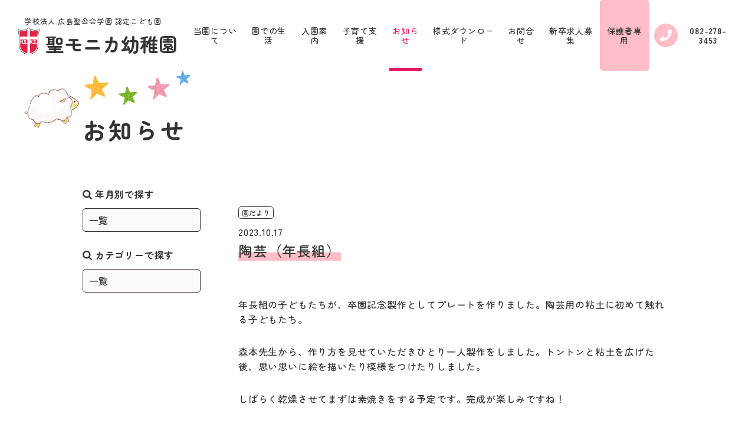

--- FILE ---
content_type: text/html; charset=UTF-8
request_url: https://st-monica.jp/%E9%99%B6%E8%8A%B8%EF%BC%88%E5%B9%B4%E9%95%B7%E7%B5%84%EF%BC%89/
body_size: 10389
content:
<!doctype html>
<html>
<head>
<meta charset="UTF-8">
<meta name="viewport" content="width=device-width,user-scalable=no,maximum-scale=1" />
<!--[if lt IE 9]> 
<script src="/js/html5shiv.min.js"></script> 
<![endif]-->
<link rel="shortcut icon" href="/favicon.ico">
<link rel="apple-touch-icon" type="image/png" href="/apple-touch-icon-180x180.png">
<link rel="icon" type="image/png" href="/icon-192x192.png">
	<title>陶芸（年長組） | 聖モニカ幼稚園 | 学校法人 広島聖公会学園 認定こども園 ・キリスト教幼児教育</title>

     <meta name="description" content="学校法人 広島聖公会学園 認定こども園 ・キリスト教幼児教育を実践しております">
    <meta http-equiv="X-UA-Compatible" content="IE=edge" />
    <meta name="viewport" content="width=device-width, initial-scale=1.0">
    <meta name="format-detection" content="telephone=no">
    <meta http-equiv="X-UA-Compatible" content="IE=edge">
    <link href="/wp-content/themes/st-monica.jp/css/destyle.css" rel="stylesheet">
    <link href="/wp-content/themes/st-monica.jp/css/common.css?v=20250508" rel="stylesheet">
    <link href="/wp-content/themes/st-monica.jp/css/animation.css" rel="stylesheet">

	    <link href="/wp-content/themes/st-monica.jp/css/blog.css?1768987703" rel="stylesheet">
    <!--OGP-->
    <meta property="og:site_name" content="聖モニカ幼稚園｜学校法人 広島聖公会学園 認定こども園">
    <meta property="og:description" content="学校法人 広島聖公会学園 認定こども園 ・キリスト教幼児教育を実践しております">
    <!-- <meta property="og:image" content="img/common/ogp.png"> -->
    <meta property="og:type" content="website">
    <meta property="og:title" content="聖モニカ幼稚園｜学校法人 広島聖公会学園 認定こども園">
    <meta property="og:url" content="http://st-monica.jp/">
    <!--OGP-->

     
<!-- Google tag (gtag.js) -->
<script async src="https://www.googletagmanager.com/gtag/js?id=G-TGCXERCW2B"></script>
<script>
  window.dataLayer = window.dataLayer || [];
  function gtag(){dataLayer.push(arguments);}
  gtag('js', new Date());

  gtag('config', 'G-TGCXERCW2B');
</script>

<style id='global-styles-inline-css' type='text/css'>
:root{--wp--preset--aspect-ratio--square: 1;--wp--preset--aspect-ratio--4-3: 4/3;--wp--preset--aspect-ratio--3-4: 3/4;--wp--preset--aspect-ratio--3-2: 3/2;--wp--preset--aspect-ratio--2-3: 2/3;--wp--preset--aspect-ratio--16-9: 16/9;--wp--preset--aspect-ratio--9-16: 9/16;--wp--preset--color--black: #000000;--wp--preset--color--cyan-bluish-gray: #abb8c3;--wp--preset--color--white: #ffffff;--wp--preset--color--pale-pink: #f78da7;--wp--preset--color--vivid-red: #cf2e2e;--wp--preset--color--luminous-vivid-orange: #ff6900;--wp--preset--color--luminous-vivid-amber: #fcb900;--wp--preset--color--light-green-cyan: #7bdcb5;--wp--preset--color--vivid-green-cyan: #00d084;--wp--preset--color--pale-cyan-blue: #8ed1fc;--wp--preset--color--vivid-cyan-blue: #0693e3;--wp--preset--color--vivid-purple: #9b51e0;--wp--preset--gradient--vivid-cyan-blue-to-vivid-purple: linear-gradient(135deg,rgb(6,147,227) 0%,rgb(155,81,224) 100%);--wp--preset--gradient--light-green-cyan-to-vivid-green-cyan: linear-gradient(135deg,rgb(122,220,180) 0%,rgb(0,208,130) 100%);--wp--preset--gradient--luminous-vivid-amber-to-luminous-vivid-orange: linear-gradient(135deg,rgb(252,185,0) 0%,rgb(255,105,0) 100%);--wp--preset--gradient--luminous-vivid-orange-to-vivid-red: linear-gradient(135deg,rgb(255,105,0) 0%,rgb(207,46,46) 100%);--wp--preset--gradient--very-light-gray-to-cyan-bluish-gray: linear-gradient(135deg,rgb(238,238,238) 0%,rgb(169,184,195) 100%);--wp--preset--gradient--cool-to-warm-spectrum: linear-gradient(135deg,rgb(74,234,220) 0%,rgb(151,120,209) 20%,rgb(207,42,186) 40%,rgb(238,44,130) 60%,rgb(251,105,98) 80%,rgb(254,248,76) 100%);--wp--preset--gradient--blush-light-purple: linear-gradient(135deg,rgb(255,206,236) 0%,rgb(152,150,240) 100%);--wp--preset--gradient--blush-bordeaux: linear-gradient(135deg,rgb(254,205,165) 0%,rgb(254,45,45) 50%,rgb(107,0,62) 100%);--wp--preset--gradient--luminous-dusk: linear-gradient(135deg,rgb(255,203,112) 0%,rgb(199,81,192) 50%,rgb(65,88,208) 100%);--wp--preset--gradient--pale-ocean: linear-gradient(135deg,rgb(255,245,203) 0%,rgb(182,227,212) 50%,rgb(51,167,181) 100%);--wp--preset--gradient--electric-grass: linear-gradient(135deg,rgb(202,248,128) 0%,rgb(113,206,126) 100%);--wp--preset--gradient--midnight: linear-gradient(135deg,rgb(2,3,129) 0%,rgb(40,116,252) 100%);--wp--preset--font-size--small: 13px;--wp--preset--font-size--medium: 20px;--wp--preset--font-size--large: 36px;--wp--preset--font-size--x-large: 42px;--wp--preset--spacing--20: 0.44rem;--wp--preset--spacing--30: 0.67rem;--wp--preset--spacing--40: 1rem;--wp--preset--spacing--50: 1.5rem;--wp--preset--spacing--60: 2.25rem;--wp--preset--spacing--70: 3.38rem;--wp--preset--spacing--80: 5.06rem;--wp--preset--shadow--natural: 6px 6px 9px rgba(0, 0, 0, 0.2);--wp--preset--shadow--deep: 12px 12px 50px rgba(0, 0, 0, 0.4);--wp--preset--shadow--sharp: 6px 6px 0px rgba(0, 0, 0, 0.2);--wp--preset--shadow--outlined: 6px 6px 0px -3px rgb(255, 255, 255), 6px 6px rgb(0, 0, 0);--wp--preset--shadow--crisp: 6px 6px 0px rgb(0, 0, 0);}:where(.is-layout-flex){gap: 0.5em;}:where(.is-layout-grid){gap: 0.5em;}body .is-layout-flex{display: flex;}.is-layout-flex{flex-wrap: wrap;align-items: center;}.is-layout-flex > :is(*, div){margin: 0;}body .is-layout-grid{display: grid;}.is-layout-grid > :is(*, div){margin: 0;}:where(.wp-block-columns.is-layout-flex){gap: 2em;}:where(.wp-block-columns.is-layout-grid){gap: 2em;}:where(.wp-block-post-template.is-layout-flex){gap: 1.25em;}:where(.wp-block-post-template.is-layout-grid){gap: 1.25em;}.has-black-color{color: var(--wp--preset--color--black) !important;}.has-cyan-bluish-gray-color{color: var(--wp--preset--color--cyan-bluish-gray) !important;}.has-white-color{color: var(--wp--preset--color--white) !important;}.has-pale-pink-color{color: var(--wp--preset--color--pale-pink) !important;}.has-vivid-red-color{color: var(--wp--preset--color--vivid-red) !important;}.has-luminous-vivid-orange-color{color: var(--wp--preset--color--luminous-vivid-orange) !important;}.has-luminous-vivid-amber-color{color: var(--wp--preset--color--luminous-vivid-amber) !important;}.has-light-green-cyan-color{color: var(--wp--preset--color--light-green-cyan) !important;}.has-vivid-green-cyan-color{color: var(--wp--preset--color--vivid-green-cyan) !important;}.has-pale-cyan-blue-color{color: var(--wp--preset--color--pale-cyan-blue) !important;}.has-vivid-cyan-blue-color{color: var(--wp--preset--color--vivid-cyan-blue) !important;}.has-vivid-purple-color{color: var(--wp--preset--color--vivid-purple) !important;}.has-black-background-color{background-color: var(--wp--preset--color--black) !important;}.has-cyan-bluish-gray-background-color{background-color: var(--wp--preset--color--cyan-bluish-gray) !important;}.has-white-background-color{background-color: var(--wp--preset--color--white) !important;}.has-pale-pink-background-color{background-color: var(--wp--preset--color--pale-pink) !important;}.has-vivid-red-background-color{background-color: var(--wp--preset--color--vivid-red) !important;}.has-luminous-vivid-orange-background-color{background-color: var(--wp--preset--color--luminous-vivid-orange) !important;}.has-luminous-vivid-amber-background-color{background-color: var(--wp--preset--color--luminous-vivid-amber) !important;}.has-light-green-cyan-background-color{background-color: var(--wp--preset--color--light-green-cyan) !important;}.has-vivid-green-cyan-background-color{background-color: var(--wp--preset--color--vivid-green-cyan) !important;}.has-pale-cyan-blue-background-color{background-color: var(--wp--preset--color--pale-cyan-blue) !important;}.has-vivid-cyan-blue-background-color{background-color: var(--wp--preset--color--vivid-cyan-blue) !important;}.has-vivid-purple-background-color{background-color: var(--wp--preset--color--vivid-purple) !important;}.has-black-border-color{border-color: var(--wp--preset--color--black) !important;}.has-cyan-bluish-gray-border-color{border-color: var(--wp--preset--color--cyan-bluish-gray) !important;}.has-white-border-color{border-color: var(--wp--preset--color--white) !important;}.has-pale-pink-border-color{border-color: var(--wp--preset--color--pale-pink) !important;}.has-vivid-red-border-color{border-color: var(--wp--preset--color--vivid-red) !important;}.has-luminous-vivid-orange-border-color{border-color: var(--wp--preset--color--luminous-vivid-orange) !important;}.has-luminous-vivid-amber-border-color{border-color: var(--wp--preset--color--luminous-vivid-amber) !important;}.has-light-green-cyan-border-color{border-color: var(--wp--preset--color--light-green-cyan) !important;}.has-vivid-green-cyan-border-color{border-color: var(--wp--preset--color--vivid-green-cyan) !important;}.has-pale-cyan-blue-border-color{border-color: var(--wp--preset--color--pale-cyan-blue) !important;}.has-vivid-cyan-blue-border-color{border-color: var(--wp--preset--color--vivid-cyan-blue) !important;}.has-vivid-purple-border-color{border-color: var(--wp--preset--color--vivid-purple) !important;}.has-vivid-cyan-blue-to-vivid-purple-gradient-background{background: var(--wp--preset--gradient--vivid-cyan-blue-to-vivid-purple) !important;}.has-light-green-cyan-to-vivid-green-cyan-gradient-background{background: var(--wp--preset--gradient--light-green-cyan-to-vivid-green-cyan) !important;}.has-luminous-vivid-amber-to-luminous-vivid-orange-gradient-background{background: var(--wp--preset--gradient--luminous-vivid-amber-to-luminous-vivid-orange) !important;}.has-luminous-vivid-orange-to-vivid-red-gradient-background{background: var(--wp--preset--gradient--luminous-vivid-orange-to-vivid-red) !important;}.has-very-light-gray-to-cyan-bluish-gray-gradient-background{background: var(--wp--preset--gradient--very-light-gray-to-cyan-bluish-gray) !important;}.has-cool-to-warm-spectrum-gradient-background{background: var(--wp--preset--gradient--cool-to-warm-spectrum) !important;}.has-blush-light-purple-gradient-background{background: var(--wp--preset--gradient--blush-light-purple) !important;}.has-blush-bordeaux-gradient-background{background: var(--wp--preset--gradient--blush-bordeaux) !important;}.has-luminous-dusk-gradient-background{background: var(--wp--preset--gradient--luminous-dusk) !important;}.has-pale-ocean-gradient-background{background: var(--wp--preset--gradient--pale-ocean) !important;}.has-electric-grass-gradient-background{background: var(--wp--preset--gradient--electric-grass) !important;}.has-midnight-gradient-background{background: var(--wp--preset--gradient--midnight) !important;}.has-small-font-size{font-size: var(--wp--preset--font-size--small) !important;}.has-medium-font-size{font-size: var(--wp--preset--font-size--medium) !important;}.has-large-font-size{font-size: var(--wp--preset--font-size--large) !important;}.has-x-large-font-size{font-size: var(--wp--preset--font-size--x-large) !important;}
/*# sourceURL=global-styles-inline-css */
</style>
</head>



	 







<!--HEADER-->
<header>

    <!--LOGO-->
    <div class="box-logo">
        <h1 class="logo"><a href="https://st-monica.jp/"><span>学校法人 広島聖公会学園 認定こども園</span><img class="logo" src="https://st-monica.jp/wp-content/themes/st-monica.jp/img/common/logo.gif">聖モニカ幼稚園</a></h1>
    </div>
    <!--LOGO-->

    <!--NAV-->
    <nav>
        <div class="box-nav">
            <div id="nav-toggle">
                <div><span></span><span></span><span></span></div>
            </div>
            <ul class="nav-header">
                <li>
                    <a href="https://st-monica.jp/about">当園について</a>
                </li>
                <li class="plus">
                    <a>園での生活</a>
                    <ul class="nav-inner">
                        <li><a href="https://st-monica.jp/life">年間行事</a></li>
                        <li><a href="https://st-monica.jp/life/day">一日の生活</a></li>
                        <li><a href="https://st-monica.jp/life/class">クラス紹介</a></li>
                    </ul>
                </li>
                <li>
                    <a href="https://st-monica.jp/guide">入園案内</a>
                </li>
                <li>
                    <a href="https://st-monica.jp/support">子育て支援</a>
                </li>
                <li>
                    <a href="https://st-monica.jp/category/info">お知らせ</a>
                </li>
                <li>
                    <a href="https://st-monica.jp/#download">様式ダウンロード</a>
                </li>                
                <li>
                    <a href="https://st-monica.jp/contact">お問合せ</a>
                </li>
                <li>
                    <a href="https://recruit.st-monica.jp/" target="blank">新卒求人募集</a>
                </li>
                <li class="parents">
                    <a href="https://parents.st-monica.jp/">保護者専用</a>
                </li>              
                <li class="tel">
                    <a href="tel:0822783453"><img class="ico" src="https://st-monica.jp/wp-content/themes/st-monica.jp/img/common/ico-tel.svg">082-278-3453</a>
                </li>
            </ul>
        </div>
    </nav>
    <!--NAV-->

</header>
<!--HEADER-->
<main>
<meta name='robots' content='max-image-preview:large' />
<link rel='dns-prefetch' href='//www.googletagmanager.com' />
<link rel="alternate" type="application/rss+xml" title="聖モニカ幼稚園 | 学校法人 広島聖公会学園 認定こども園 ・キリスト教幼児教育 &raquo; 陶芸（年長組） のコメントのフィード" href="https://st-monica.jp/%e9%99%b6%e8%8a%b8%ef%bc%88%e5%b9%b4%e9%95%b7%e7%b5%84%ef%bc%89/feed/" />
<link rel="alternate" title="oEmbed (JSON)" type="application/json+oembed" href="https://st-monica.jp/wp-json/oembed/1.0/embed?url=https%3A%2F%2Fst-monica.jp%2F%25e9%2599%25b6%25e8%258a%25b8%25ef%25bc%2588%25e5%25b9%25b4%25e9%2595%25b7%25e7%25b5%2584%25ef%25bc%2589%2F" />
<link rel="alternate" title="oEmbed (XML)" type="text/xml+oembed" href="https://st-monica.jp/wp-json/oembed/1.0/embed?url=https%3A%2F%2Fst-monica.jp%2F%25e9%2599%25b6%25e8%258a%25b8%25ef%25bc%2588%25e5%25b9%25b4%25e9%2595%25b7%25e7%25b5%2584%25ef%25bc%2589%2F&#038;format=xml" />
<style id='wp-img-auto-sizes-contain-inline-css' type='text/css'>
img:is([sizes=auto i],[sizes^="auto," i]){contain-intrinsic-size:3000px 1500px}
/*# sourceURL=wp-img-auto-sizes-contain-inline-css */
</style>
<style id='wp-emoji-styles-inline-css' type='text/css'>

	img.wp-smiley, img.emoji {
		display: inline !important;
		border: none !important;
		box-shadow: none !important;
		height: 1em !important;
		width: 1em !important;
		margin: 0 0.07em !important;
		vertical-align: -0.1em !important;
		background: none !important;
		padding: 0 !important;
	}
/*# sourceURL=wp-emoji-styles-inline-css */
</style>
<style id='wp-block-library-inline-css' type='text/css'>
:root{--wp-block-synced-color:#7a00df;--wp-block-synced-color--rgb:122,0,223;--wp-bound-block-color:var(--wp-block-synced-color);--wp-editor-canvas-background:#ddd;--wp-admin-theme-color:#007cba;--wp-admin-theme-color--rgb:0,124,186;--wp-admin-theme-color-darker-10:#006ba1;--wp-admin-theme-color-darker-10--rgb:0,107,160.5;--wp-admin-theme-color-darker-20:#005a87;--wp-admin-theme-color-darker-20--rgb:0,90,135;--wp-admin-border-width-focus:2px}@media (min-resolution:192dpi){:root{--wp-admin-border-width-focus:1.5px}}.wp-element-button{cursor:pointer}:root .has-very-light-gray-background-color{background-color:#eee}:root .has-very-dark-gray-background-color{background-color:#313131}:root .has-very-light-gray-color{color:#eee}:root .has-very-dark-gray-color{color:#313131}:root .has-vivid-green-cyan-to-vivid-cyan-blue-gradient-background{background:linear-gradient(135deg,#00d084,#0693e3)}:root .has-purple-crush-gradient-background{background:linear-gradient(135deg,#34e2e4,#4721fb 50%,#ab1dfe)}:root .has-hazy-dawn-gradient-background{background:linear-gradient(135deg,#faaca8,#dad0ec)}:root .has-subdued-olive-gradient-background{background:linear-gradient(135deg,#fafae1,#67a671)}:root .has-atomic-cream-gradient-background{background:linear-gradient(135deg,#fdd79a,#004a59)}:root .has-nightshade-gradient-background{background:linear-gradient(135deg,#330968,#31cdcf)}:root .has-midnight-gradient-background{background:linear-gradient(135deg,#020381,#2874fc)}:root{--wp--preset--font-size--normal:16px;--wp--preset--font-size--huge:42px}.has-regular-font-size{font-size:1em}.has-larger-font-size{font-size:2.625em}.has-normal-font-size{font-size:var(--wp--preset--font-size--normal)}.has-huge-font-size{font-size:var(--wp--preset--font-size--huge)}.has-text-align-center{text-align:center}.has-text-align-left{text-align:left}.has-text-align-right{text-align:right}.has-fit-text{white-space:nowrap!important}#end-resizable-editor-section{display:none}.aligncenter{clear:both}.items-justified-left{justify-content:flex-start}.items-justified-center{justify-content:center}.items-justified-right{justify-content:flex-end}.items-justified-space-between{justify-content:space-between}.screen-reader-text{border:0;clip-path:inset(50%);height:1px;margin:-1px;overflow:hidden;padding:0;position:absolute;width:1px;word-wrap:normal!important}.screen-reader-text:focus{background-color:#ddd;clip-path:none;color:#444;display:block;font-size:1em;height:auto;left:5px;line-height:normal;padding:15px 23px 14px;text-decoration:none;top:5px;width:auto;z-index:100000}html :where(.has-border-color){border-style:solid}html :where([style*=border-top-color]){border-top-style:solid}html :where([style*=border-right-color]){border-right-style:solid}html :where([style*=border-bottom-color]){border-bottom-style:solid}html :where([style*=border-left-color]){border-left-style:solid}html :where([style*=border-width]){border-style:solid}html :where([style*=border-top-width]){border-top-style:solid}html :where([style*=border-right-width]){border-right-style:solid}html :where([style*=border-bottom-width]){border-bottom-style:solid}html :where([style*=border-left-width]){border-left-style:solid}html :where(img[class*=wp-image-]){height:auto;max-width:100%}:where(figure){margin:0 0 1em}html :where(.is-position-sticky){--wp-admin--admin-bar--position-offset:var(--wp-admin--admin-bar--height,0px)}@media screen and (max-width:600px){html :where(.is-position-sticky){--wp-admin--admin-bar--position-offset:0px}}
/*wp_block_styles_on_demand_placeholder:69709c37a8725*/
/*# sourceURL=wp-block-library-inline-css */
</style>
<style id='classic-theme-styles-inline-css' type='text/css'>
/*! This file is auto-generated */
.wp-block-button__link{color:#fff;background-color:#32373c;border-radius:9999px;box-shadow:none;text-decoration:none;padding:calc(.667em + 2px) calc(1.333em + 2px);font-size:1.125em}.wp-block-file__button{background:#32373c;color:#fff;text-decoration:none}
/*# sourceURL=/wp-includes/css/classic-themes.min.css */
</style>
<link rel='stylesheet' id='slb_core-css' href='https://st-monica.jp/wp-content/plugins/simple-lightbox/client/css/app.css?ver=2.9.3' type='text/css' media='all' />
<link rel='stylesheet' id='wp-pagenavi-css' href='https://st-monica.jp/wp-content/plugins/wp-pagenavi/pagenavi-css.css?ver=2.70' type='text/css' media='all' />
<link rel="https://api.w.org/" href="https://st-monica.jp/wp-json/" /><link rel="alternate" title="JSON" type="application/json" href="https://st-monica.jp/wp-json/wp/v2/posts/25700" /><link rel="EditURI" type="application/rsd+xml" title="RSD" href="https://st-monica.jp/xmlrpc.php?rsd" />
<meta name="generator" content="WordPress 6.9" />
<link rel="canonical" href="https://st-monica.jp/%e9%99%b6%e8%8a%b8%ef%bc%88%e5%b9%b4%e9%95%b7%e7%b5%84%ef%bc%89/" />
<link rel='shortlink' href='https://st-monica.jp/?p=25700' />
<meta name="generator" content="Site Kit by Google 1.148.0" />

        <!--MV-->
        <section class="box-mv css-anime fadein">
            <div class="box-ttl">
                <h2 class="ttl"><a href="./">お知らせ</a></h2>
            </div>
        </section>
        <!--MV-->

        <!--CONT-->
        <div class="box-cont">

            <!--SIDE-->
            <aside class="box-blog-side">
                <div class="box">
                    <p class="ttl"><img class="ico" src="/wp-content/themes/st-monica.jp/img/common/ico-search.svg"> 年月別で探す</p>
<select id="select" name="archive-dropdown" onChange='document.location.href=this.options[this.selectedIndex].value;'>
<option value="https://st-monica.jp/category/news">一覧</option>
<option value="">月を選択</option>
	<option value='https://st-monica.jp/2026/01/'> 2026年1月 &nbsp;(6)</option>
	<option value='https://st-monica.jp/2025/12/'> 2025年12月 &nbsp;(6)</option>
	<option value='https://st-monica.jp/2025/11/'> 2025年11月 &nbsp;(6)</option>
	<option value='https://st-monica.jp/2025/10/'> 2025年10月 &nbsp;(9)</option>
	<option value='https://st-monica.jp/2025/09/'> 2025年9月 &nbsp;(8)</option>
	<option value='https://st-monica.jp/2025/08/'> 2025年8月 &nbsp;(3)</option>
	<option value='https://st-monica.jp/2025/07/'> 2025年7月 &nbsp;(9)</option>
	<option value='https://st-monica.jp/2025/06/'> 2025年6月 &nbsp;(10)</option>
	<option value='https://st-monica.jp/2025/05/'> 2025年5月 &nbsp;(12)</option>
	<option value='https://st-monica.jp/2025/04/'> 2025年4月 &nbsp;(12)</option>
	<option value='https://st-monica.jp/2025/03/'> 2025年3月 &nbsp;(4)</option>
	<option value='https://st-monica.jp/2025/02/'> 2025年2月 &nbsp;(8)</option>
	<option value='https://st-monica.jp/2025/01/'> 2025年1月 &nbsp;(8)</option>
	<option value='https://st-monica.jp/2024/12/'> 2024年12月 &nbsp;(7)</option>
	<option value='https://st-monica.jp/2024/11/'> 2024年11月 &nbsp;(12)</option>
	<option value='https://st-monica.jp/2024/10/'> 2024年10月 &nbsp;(9)</option>
	<option value='https://st-monica.jp/2024/09/'> 2024年9月 &nbsp;(7)</option>
	<option value='https://st-monica.jp/2024/08/'> 2024年8月 &nbsp;(10)</option>
	<option value='https://st-monica.jp/2024/07/'> 2024年7月 &nbsp;(16)</option>
	<option value='https://st-monica.jp/2024/06/'> 2024年6月 &nbsp;(15)</option>
	<option value='https://st-monica.jp/2024/05/'> 2024年5月 &nbsp;(13)</option>
	<option value='https://st-monica.jp/2024/04/'> 2024年4月 &nbsp;(11)</option>
	<option value='https://st-monica.jp/2024/03/'> 2024年3月 &nbsp;(4)</option>
	<option value='https://st-monica.jp/2024/02/'> 2024年2月 &nbsp;(4)</option>
	<option value='https://st-monica.jp/2024/01/'> 2024年1月 &nbsp;(10)</option>
	<option value='https://st-monica.jp/2023/12/'> 2023年12月 &nbsp;(9)</option>
	<option value='https://st-monica.jp/2023/11/'> 2023年11月 &nbsp;(7)</option>
	<option value='https://st-monica.jp/2023/10/'> 2023年10月 &nbsp;(11)</option>
	<option value='https://st-monica.jp/2023/09/'> 2023年9月 &nbsp;(13)</option>
	<option value='https://st-monica.jp/2023/08/'> 2023年8月 &nbsp;(6)</option>
	<option value='https://st-monica.jp/2023/07/'> 2023年7月 &nbsp;(10)</option>
	<option value='https://st-monica.jp/2023/06/'> 2023年6月 &nbsp;(7)</option>
	<option value='https://st-monica.jp/2023/05/'> 2023年5月 &nbsp;(11)</option>
	<option value='https://st-monica.jp/2023/04/'> 2023年4月 &nbsp;(5)</option>
	<option value='https://st-monica.jp/2023/03/'> 2023年3月 &nbsp;(3)</option>
	<option value='https://st-monica.jp/2023/02/'> 2023年2月 &nbsp;(3)</option>
	<option value='https://st-monica.jp/2023/01/'> 2023年1月 &nbsp;(7)</option>
	<option value='https://st-monica.jp/2022/12/'> 2022年12月 &nbsp;(5)</option>
	<option value='https://st-monica.jp/2022/11/'> 2022年11月 &nbsp;(11)</option>
	<option value='https://st-monica.jp/2022/10/'> 2022年10月 &nbsp;(11)</option>
	<option value='https://st-monica.jp/2022/09/'> 2022年9月 &nbsp;(6)</option>
	<option value='https://st-monica.jp/2022/08/'> 2022年8月 &nbsp;(3)</option>
	<option value='https://st-monica.jp/2022/07/'> 2022年7月 &nbsp;(8)</option>
	<option value='https://st-monica.jp/2022/06/'> 2022年6月 &nbsp;(9)</option>
	<option value='https://st-monica.jp/2022/05/'> 2022年5月 &nbsp;(14)</option>
	<option value='https://st-monica.jp/2022/04/'> 2022年4月 &nbsp;(14)</option>
	<option value='https://st-monica.jp/2022/03/'> 2022年3月 &nbsp;(2)</option>
	<option value='https://st-monica.jp/2022/02/'> 2022年2月 &nbsp;(9)</option>
	<option value='https://st-monica.jp/2022/01/'> 2022年1月 &nbsp;(8)</option>
	<option value='https://st-monica.jp/2021/12/'> 2021年12月 &nbsp;(11)</option>
	<option value='https://st-monica.jp/2021/11/'> 2021年11月 &nbsp;(11)</option>
	<option value='https://st-monica.jp/2021/10/'> 2021年10月 &nbsp;(8)</option>
	<option value='https://st-monica.jp/2021/09/'> 2021年9月 &nbsp;(12)</option>
	<option value='https://st-monica.jp/2021/08/'> 2021年8月 &nbsp;(4)</option>
	<option value='https://st-monica.jp/2021/07/'> 2021年7月 &nbsp;(11)</option>
	<option value='https://st-monica.jp/2021/06/'> 2021年6月 &nbsp;(13)</option>
	<option value='https://st-monica.jp/2021/05/'> 2021年5月 &nbsp;(13)</option>
	<option value='https://st-monica.jp/2021/04/'> 2021年4月 &nbsp;(9)</option>
	<option value='https://st-monica.jp/2021/03/'> 2021年3月 &nbsp;(7)</option>
	<option value='https://st-monica.jp/2021/02/'> 2021年2月 &nbsp;(5)</option>
	<option value='https://st-monica.jp/2021/01/'> 2021年1月 &nbsp;(7)</option>
	<option value='https://st-monica.jp/2020/12/'> 2020年12月 &nbsp;(8)</option>
	<option value='https://st-monica.jp/2020/11/'> 2020年11月 &nbsp;(10)</option>
	<option value='https://st-monica.jp/2020/10/'> 2020年10月 &nbsp;(10)</option>
	<option value='https://st-monica.jp/2020/09/'> 2020年9月 &nbsp;(3)</option>
	<option value='https://st-monica.jp/2020/08/'> 2020年8月 &nbsp;(1)</option>
	<option value='https://st-monica.jp/2020/07/'> 2020年7月 &nbsp;(7)</option>
	<option value='https://st-monica.jp/2020/06/'> 2020年6月 &nbsp;(6)</option>
	<option value='https://st-monica.jp/2020/05/'> 2020年5月 &nbsp;(2)</option>
	<option value='https://st-monica.jp/2020/04/'> 2020年4月 &nbsp;(4)</option>
</select>
                </div>
                <div class="box">
                    <p class="ttl"><img class="ico" src="/wp-content/themes/st-monica.jp/img/common/ico-search.svg"> カテゴリーで探す</p>
<select id="select" name="archive-dropdown" onChange='document.location.href=this.options[this.selectedIndex].value;'>
<option value="/category/info/">一覧</option>
<option value="/category/info/news">お知らせ</option>
<option value="/category/info/diary">園だより</option>
</select>
                </div>
            </aside>
            <!--SIDE-->

            <!--BLOG-->
            <section class="box-blog  box-blog-single">
                <article class="box">
                    <div class="box-txt">
                        <ul class="list">
<li><a href="/?cat=7">園だより</a></li>
                        </ul>
                        <p class="txt-date">2023.10.17</p>
                        <h3 class="ttl"><span class="com-marker">陶芸（年長組）</span></h3>
                    </div>
 <!--                   <div class="box-img"><img class="img" src="../img/blog/img-01.jpg"></div> -->
                    <div class="box-wp"><p>年長組の子どもたちが、卒園記念製作としてプレートを作りました。陶芸用の粘土に初めて触れる子どもたち。</p>
<p>森本先生から、作り方を見せていただきひとり一人製作をしました。トントンと粘土を広げた後、思い思いに絵を描いたり模様をつけたりしました。</p>
<p>しばらく乾燥させてまずは素焼きをする予定です。完成が楽しみですね！</p>

		<style type="text/css">
			#gallery-1 {
				margin: auto;
			}
			#gallery-1 .gallery-item {
				float: left;
				margin-top: 10px;
				text-align: center;
				width: 33%;
			}
			#gallery-1 img {
				border: 2px solid #cfcfcf;
			}
			#gallery-1 .gallery-caption {
				margin-left: 0;
			}
			/* see gallery_shortcode() in wp-includes/media.php */
		</style>
		<div id='gallery-1' class='gallery galleryid-25700 gallery-columns-3 gallery-size-thumbnail'><dl class='gallery-item'>
			<dt class='gallery-icon landscape'>
				<a href="https://st-monica.jp/img_2242/" data-slb-active="1" data-slb-asset="1404283814" data-slb-internal="25693" data-slb-group="25700"><img decoding="async" width="150" height="150" src="https://st-monica.jp/wp-content/uploads/2023/10/IMG_2242-150x150.jpg" class="attachment-thumbnail size-thumbnail" alt="" /></a>
			</dt></dl><dl class='gallery-item'>
			<dt class='gallery-icon landscape'>
				<a href="https://st-monica.jp/img_3031/" data-slb-active="1" data-slb-asset="22989079" data-slb-internal="25698" data-slb-group="25700"><img decoding="async" width="150" height="150" src="https://st-monica.jp/wp-content/uploads/2023/10/IMG_3031-150x150.jpg" class="attachment-thumbnail size-thumbnail" alt="" /></a>
			</dt></dl><dl class='gallery-item'>
			<dt class='gallery-icon landscape'>
				<a href="https://st-monica.jp/img_2245/" data-slb-active="1" data-slb-asset="724602573" data-slb-internal="25697" data-slb-group="25700"><img decoding="async" width="150" height="150" src="https://st-monica.jp/wp-content/uploads/2023/10/IMG_2245-150x150.jpg" class="attachment-thumbnail size-thumbnail" alt="" /></a>
			</dt></dl><br style="clear: both" /><dl class='gallery-item'>
			<dt class='gallery-icon landscape'>
				<a href="https://st-monica.jp/dsc03154/" data-slb-active="1" data-slb-asset="239243408" data-slb-internal="25695" data-slb-group="25700"><img loading="lazy" decoding="async" width="150" height="150" src="https://st-monica.jp/wp-content/uploads/2023/10/DSC03154-150x150.jpg" class="attachment-thumbnail size-thumbnail" alt="" /></a>
			</dt></dl><dl class='gallery-item'>
			<dt class='gallery-icon landscape'>
				<a href="https://st-monica.jp/img_2250/" data-slb-active="1" data-slb-asset="2145324988" data-slb-internal="25696" data-slb-group="25700"><img loading="lazy" decoding="async" width="150" height="150" src="https://st-monica.jp/wp-content/uploads/2023/10/IMG_2250-150x150.jpg" class="attachment-thumbnail size-thumbnail" alt="" /></a>
			</dt></dl><dl class='gallery-item'>
			<dt class='gallery-icon landscape'>
				<a href="https://st-monica.jp/dsc03157/" data-slb-active="1" data-slb-asset="1854922405" data-slb-internal="25694" data-slb-group="25700"><img loading="lazy" decoding="async" width="150" height="150" src="https://st-monica.jp/wp-content/uploads/2023/10/DSC03157-150x150.jpg" class="attachment-thumbnail size-thumbnail" alt="" /></a>
			</dt></dl><br style="clear: both" />
		</div>

</div>
                </article>

                <div class="nav-paging">
													<div><a href="https://st-monica.jp/%e5%9c%92%e5%a4%96%e4%bf%9d%e8%82%b2/" rel="prev">&laquo; 前の記事</a></div>
						                    <div><a href="../category/info/">記事一覧</a></div>
													<div class="alignright"><a href="https://st-monica.jp/%e3%81%8a%e8%8a%8b%e3%81%bb%e3%82%8a/" rel="next">次の記事 &raquo;</a></div>
						
<!--                    <div><a href="#"><img class="ico" src="/wp-content/themes/st-monica.jp/img/common/ico-arrow_left.png"> 前の5件</a></div>
                    <div><a href="./">記事一覧</a></div>
                    <div><a href="#">次の5件 <img class="ico" src="/wp-content/themes/st-monica.jp/img/common/ico-arrow_right.png"></a></div>
 -->
                </div>

            </section>
            <!--BLOG-->

        </div>
        <!--CONT-->






    </main>

<!--FOOTER-->
<footer>

    <!--PAGETOP-->
    <div class="box-pagetop" id="pagetop">
        <a href="#a-pagetop"><img src="https://st-monica.jp/wp-content/themes/st-monica.jp/img/common/ico-pagetop.svg" alt="ページの先頭へ戻る"></a>
    </div>
    <!--PAGETOP-->

    <div class="box-footer">

        <!--LOGO-->
        <div class="box-logo">
            <div class="ico"><img src="https://st-monica.jp/wp-content/themes/st-monica.jp/img/common/ico-cross.svg"></div>
            <h1 class="logo"><span>学校法人 広島聖公会学園 幼稚園型認定こども園</span>聖モニカ幼稚園</h1>
        </div>
        <!--LOGO-->

        <p class="txt-address">広島県広島市西区井口鈴が台3丁目17-21</p>
        <p class="txt-copyright">©st.monica All Rights Reserved</p>

    </div>

</footer>
<!--FOOTER-->

<!--JS-->
<script src="/wp-content/themes/st-monica.jp/js/jquery.min.js"></script>
<script src="/wp-content/themes/st-monica.jp/js/script.js"></script>
<!--JS-->    

		
<script type="speculationrules">
{"prefetch":[{"source":"document","where":{"and":[{"href_matches":"/*"},{"not":{"href_matches":["/wp-*.php","/wp-admin/*","/wp-content/uploads/*","/wp-content/*","/wp-content/plugins/*","/wp-content/themes/st-monica.jp/*","/*\\?(.+)"]}},{"not":{"selector_matches":"a[rel~=\"nofollow\"]"}},{"not":{"selector_matches":".no-prefetch, .no-prefetch a"}}]},"eagerness":"conservative"}]}
</script>
<script type="text/javascript" src="https://st-monica.jp/wp-includes/js/jquery/jquery.min.js?ver=3.7.1" id="jquery-core-js"></script>
<script type="text/javascript" src="https://st-monica.jp/wp-includes/js/jquery/jquery-migrate.min.js?ver=3.4.1" id="jquery-migrate-js"></script>
<script type="text/javascript" src="https://st-monica.jp/wp-content/plugins/simple-lightbox/client/js/prod/lib.core.js?ver=2.9.3" id="slb_core-js"></script>
<script type="text/javascript" src="https://st-monica.jp/wp-content/plugins/simple-lightbox/client/js/prod/lib.view.js?ver=2.9.3" id="slb_view-js"></script>
<script type="text/javascript" src="https://st-monica.jp/wp-content/plugins/simple-lightbox/themes/baseline/js/prod/client.js?ver=2.9.3" id="slb-asset-slb_baseline-base-js"></script>
<script type="text/javascript" src="https://st-monica.jp/wp-content/plugins/simple-lightbox/themes/default/js/prod/client.js?ver=2.9.3" id="slb-asset-slb_default-base-js"></script>
<script type="text/javascript" src="https://st-monica.jp/wp-content/plugins/simple-lightbox/template-tags/item/js/prod/tag.item.js?ver=2.9.3" id="slb-asset-item-base-js"></script>
<script type="text/javascript" src="https://st-monica.jp/wp-content/plugins/simple-lightbox/template-tags/ui/js/prod/tag.ui.js?ver=2.9.3" id="slb-asset-ui-base-js"></script>
<script type="text/javascript" src="https://st-monica.jp/wp-content/plugins/simple-lightbox/content-handlers/image/js/prod/handler.image.js?ver=2.9.3" id="slb-asset-image-base-js"></script>
<script id="wp-emoji-settings" type="application/json">
{"baseUrl":"https://s.w.org/images/core/emoji/17.0.2/72x72/","ext":".png","svgUrl":"https://s.w.org/images/core/emoji/17.0.2/svg/","svgExt":".svg","source":{"concatemoji":"https://st-monica.jp/wp-includes/js/wp-emoji-release.min.js?ver=6.9"}}
</script>
<script type="module">
/* <![CDATA[ */
/*! This file is auto-generated */
const a=JSON.parse(document.getElementById("wp-emoji-settings").textContent),o=(window._wpemojiSettings=a,"wpEmojiSettingsSupports"),s=["flag","emoji"];function i(e){try{var t={supportTests:e,timestamp:(new Date).valueOf()};sessionStorage.setItem(o,JSON.stringify(t))}catch(e){}}function c(e,t,n){e.clearRect(0,0,e.canvas.width,e.canvas.height),e.fillText(t,0,0);t=new Uint32Array(e.getImageData(0,0,e.canvas.width,e.canvas.height).data);e.clearRect(0,0,e.canvas.width,e.canvas.height),e.fillText(n,0,0);const a=new Uint32Array(e.getImageData(0,0,e.canvas.width,e.canvas.height).data);return t.every((e,t)=>e===a[t])}function p(e,t){e.clearRect(0,0,e.canvas.width,e.canvas.height),e.fillText(t,0,0);var n=e.getImageData(16,16,1,1);for(let e=0;e<n.data.length;e++)if(0!==n.data[e])return!1;return!0}function u(e,t,n,a){switch(t){case"flag":return n(e,"\ud83c\udff3\ufe0f\u200d\u26a7\ufe0f","\ud83c\udff3\ufe0f\u200b\u26a7\ufe0f")?!1:!n(e,"\ud83c\udde8\ud83c\uddf6","\ud83c\udde8\u200b\ud83c\uddf6")&&!n(e,"\ud83c\udff4\udb40\udc67\udb40\udc62\udb40\udc65\udb40\udc6e\udb40\udc67\udb40\udc7f","\ud83c\udff4\u200b\udb40\udc67\u200b\udb40\udc62\u200b\udb40\udc65\u200b\udb40\udc6e\u200b\udb40\udc67\u200b\udb40\udc7f");case"emoji":return!a(e,"\ud83e\u1fac8")}return!1}function f(e,t,n,a){let r;const o=(r="undefined"!=typeof WorkerGlobalScope&&self instanceof WorkerGlobalScope?new OffscreenCanvas(300,150):document.createElement("canvas")).getContext("2d",{willReadFrequently:!0}),s=(o.textBaseline="top",o.font="600 32px Arial",{});return e.forEach(e=>{s[e]=t(o,e,n,a)}),s}function r(e){var t=document.createElement("script");t.src=e,t.defer=!0,document.head.appendChild(t)}a.supports={everything:!0,everythingExceptFlag:!0},new Promise(t=>{let n=function(){try{var e=JSON.parse(sessionStorage.getItem(o));if("object"==typeof e&&"number"==typeof e.timestamp&&(new Date).valueOf()<e.timestamp+604800&&"object"==typeof e.supportTests)return e.supportTests}catch(e){}return null}();if(!n){if("undefined"!=typeof Worker&&"undefined"!=typeof OffscreenCanvas&&"undefined"!=typeof URL&&URL.createObjectURL&&"undefined"!=typeof Blob)try{var e="postMessage("+f.toString()+"("+[JSON.stringify(s),u.toString(),c.toString(),p.toString()].join(",")+"));",a=new Blob([e],{type:"text/javascript"});const r=new Worker(URL.createObjectURL(a),{name:"wpTestEmojiSupports"});return void(r.onmessage=e=>{i(n=e.data),r.terminate(),t(n)})}catch(e){}i(n=f(s,u,c,p))}t(n)}).then(e=>{for(const n in e)a.supports[n]=e[n],a.supports.everything=a.supports.everything&&a.supports[n],"flag"!==n&&(a.supports.everythingExceptFlag=a.supports.everythingExceptFlag&&a.supports[n]);var t;a.supports.everythingExceptFlag=a.supports.everythingExceptFlag&&!a.supports.flag,a.supports.everything||((t=a.source||{}).concatemoji?r(t.concatemoji):t.wpemoji&&t.twemoji&&(r(t.twemoji),r(t.wpemoji)))});
//# sourceURL=https://st-monica.jp/wp-includes/js/wp-emoji-loader.min.js
/* ]]> */
</script>
<script type="text/javascript" id="slb_footer">/* <![CDATA[ */if ( !!window.jQuery ) {(function($){$(document).ready(function(){if ( !!window.SLB && SLB.has_child('View.init') ) { SLB.View.init({"ui_autofit":true,"ui_animate":true,"slideshow_autostart":true,"slideshow_duration":"6","group_loop":true,"ui_overlay_opacity":"0.8","ui_title_default":false,"theme_default":"slb_default","ui_labels":{"loading":"Loading","close":"Close","nav_next":"Next","nav_prev":"Previous","slideshow_start":"Start slideshow","slideshow_stop":"Stop slideshow","group_status":"Item %current% of %total%"}}); }
if ( !!window.SLB && SLB.has_child('View.assets') ) { {$.extend(SLB.View.assets, {"1404283814":{"id":25693,"type":"image","internal":true,"source":"https:\/\/st-monica.jp\/wp-content\/uploads\/2023\/10\/IMG_2242.jpg","title":"IMG_2242","caption":"","description":""},"22989079":{"id":25698,"type":"image","internal":true,"source":"https:\/\/st-monica.jp\/wp-content\/uploads\/2023\/10\/IMG_3031.jpg","title":"IMG_3031","caption":"","description":""},"724602573":{"id":25697,"type":"image","internal":true,"source":"https:\/\/st-monica.jp\/wp-content\/uploads\/2023\/10\/IMG_2245.jpg","title":"IMG_2245","caption":"","description":""},"239243408":{"id":25695,"type":"image","internal":true,"source":"https:\/\/st-monica.jp\/wp-content\/uploads\/2023\/10\/DSC03154.jpg","title":"DSC03154","caption":"","description":""},"2145324988":{"id":25696,"type":"image","internal":true,"source":"https:\/\/st-monica.jp\/wp-content\/uploads\/2023\/10\/IMG_2250.jpg","title":"IMG_2250","caption":"","description":""},"1854922405":{"id":25694,"type":"image","internal":true,"source":"https:\/\/st-monica.jp\/wp-content\/uploads\/2023\/10\/DSC03157.jpg","title":"DSC03157","caption":"","description":""}});} }
/* THM */
if ( !!window.SLB && SLB.has_child('View.extend_theme') ) { SLB.View.extend_theme('slb_baseline',{"name":"\u30d9\u30fc\u30b9\u30e9\u30a4\u30f3","parent":"","styles":[{"handle":"base","uri":"https:\/\/st-monica.jp\/wp-content\/plugins\/simple-lightbox\/themes\/baseline\/css\/style.css","deps":[]}],"layout_raw":"<div class=\"slb_container\"><div class=\"slb_content\">{{item.content}}<div class=\"slb_nav\"><span class=\"slb_prev\">{{ui.nav_prev}}<\/span><span class=\"slb_next\">{{ui.nav_next}}<\/span><\/div><div class=\"slb_controls\"><span class=\"slb_close\">{{ui.close}}<\/span><span class=\"slb_slideshow\">{{ui.slideshow_control}}<\/span><\/div><div class=\"slb_loading\">{{ui.loading}}<\/div><\/div><div class=\"slb_details\"><div class=\"inner\"><div class=\"slb_data\"><div class=\"slb_data_content\"><span class=\"slb_data_title\">{{item.title}}<\/span><span class=\"slb_group_status\">{{ui.group_status}}<\/span><div class=\"slb_data_desc\">{{item.description}}<\/div><\/div><\/div><div class=\"slb_nav\"><span class=\"slb_prev\">{{ui.nav_prev}}<\/span><span class=\"slb_next\">{{ui.nav_next}}<\/span><\/div><\/div><\/div><\/div>"}); }if ( !!window.SLB && SLB.has_child('View.extend_theme') ) { SLB.View.extend_theme('slb_default',{"name":"\u30c7\u30d5\u30a9\u30eb\u30c8 (\u30e9\u30a4\u30c8)","parent":"slb_baseline","styles":[{"handle":"base","uri":"https:\/\/st-monica.jp\/wp-content\/plugins\/simple-lightbox\/themes\/default\/css\/style.css","deps":[]}]}); }})})(jQuery);}/* ]]> */</script>
<script type="text/javascript" id="slb_context">/* <![CDATA[ */if ( !!window.jQuery ) {(function($){$(document).ready(function(){if ( !!window.SLB ) { {$.extend(SLB, {"context":["public","user_guest"]});} }})})(jQuery);}/* ]]> */</script>

</body>
</html>


--- FILE ---
content_type: text/css
request_url: https://st-monica.jp/wp-content/themes/st-monica.jp/css/common.css?v=20250508
body_size: 2396
content:
@import url("https://fonts.googleapis.com/css2?family=Zen+Maru+Gothic:wght@500;700&display=swap");

html {
    overflow-x: hidden;
}

body {
    overflow-x: hidden;
    padding-top: 120px;
    color: #333;
    letter-spacing: 0.05em;
    font-family: "Zen Maru Gothic", sans-serif;

    font-feature-settings: "palt";
}

body.fixed {
    position: fixed;
}

img {
    max-width: 100%;
}

a {
    transition: 0.2s;
}

a:hover {
    color: #e6155a;
}

a:hover img {
    opacity: 0.8;
    transition: 0.2s;
}

.pc {
    display: block;
}

.sp {
    display: none;
}

@media screen and (max-width: 896px) {
    body {
        padding-top: 60px;
    }
    .pc {
        display: none;
    }
    .sp {
        display: block;
    }
}

/*PC改行加える*/
.br-pc {
  display: inherit;
}
@media only screen and (max-width: 1024px) {
  .br-pc {
    display: none;
  }
}

/*PC改行無効*/
.br_sp {
  display: none;
}
@media only screen and (max-width: 1024px) {
  .br_sp {
    display: block;
  }
}

.br_ssp {
  display: none;
}
@media only screen and (max-width: 600px) {
  .br_ssp {
    display: block;
  }
}


/* ------------------------------
	HEADER
------------------------------ */

header {
    position: fixed;
    top: 0;
    z-index: 10000;
    display: flex;
    align-items: center;
    justify-content: space-between;
    width: 100%;
    height: 120px;
    background: #fff;
}

.box-logo {
    padding: 0 30px;
    text-align: center;
}

.box-logo .logo {
    white-space: nowrap;
    letter-spacing: normal;
    font-weight: bold;
    font-size: 32px;
	font-size: clamp(2rem, 1vw, 2rem);

}

.box-logo span {
    display: block;
    padding: 0 0 5px;
    letter-spacing: 0.1em;
    font-weight: normal;
    font-size: 12px;
}

.box-logo img {
    margin-right: 10px;
}


header .box-nav {
    display: flex;
    align-items: center;
    padding: 0 30px 0 0;
}

header .box-nav .nav-header {
    display: flex;
    justify-content: flex-start;
}

header .box-nav .nav-header > li {
    position: relative;
    padding: 0 0.6vw;
    height: 120px;
    cursor: pointer;
font-size: clamp(14px, 1vw, 16px);

}

header .box-nav .nav-header > li a {
    display: flex;
    align-items: center;
    height: 100%;
    text-align: center;
}

header .box-nav .nav-header > li.tel {
    font-weight: bold;
}

header .box-nav .nav-header > li.tel .ico {
    padding: 0 10px 0 0;
}

header .box-nav .nav-header .nav-inner {
    position: absolute;
    top: 95px;
    right: 0;
    left: 0;
    display: none;
}

header .box-nav .nav-header .nav-inner li a {
    display: flex;
    justify-content: center;
    margin: 5px 0 0;
    padding: 10px 20px;
    border-radius: 5px;
    background: #ffbdc8;
    white-space: nowrap;
}

header .box-nav .nav-header .nav-inner li a:hover {
    background: #e6155a;
    color: #fff;
}

@media screen and (max-width: 896px) {
    header {
        height: 60px;
    }

    header .box-logo {
        transform: scale(0.6);
        transform-origin: center left;
    }

    header .box-nav .nav-header {
        position: absolute;
        top: 60px;
        left: 0;
        z-index: 10000;
        display: none;
        overflow-y: scroll;
        max-height: calc(100vh - 60px);
        width: 100%;
        background: #ffbdc8;
    }

    header .box-nav .nav-header > li {
        padding: 0;
        height: auto !important;
    }

    header .box-nav .nav-header li a {
        padding: 20px !important;
        border-bottom: 1px solid #fff;
    }

    header .box-nav .nav-header li.tel a {
        justify-content: center;
        padding-left: 0 !important;
        border-bottom: 1px solid #ffbdc8;
        background: #fff;
    }

    header .box-nav .nav-header li a::after {
        position: absolute;
        right: 15px;
        content: "〉";
    }

    header .box-nav .nav-header li.plus > a::after {
        right: 20px;
        content: "＋";
    }

    header .box-nav .nav-header li.plus.open > a::after {
        content: "－";
    }

    header .box-nav .nav-header li.tel a::after {
        display: none;
    }

    header .box-nav .nav-header .nav-inner {
        position: relative;
        top: auto;
        right: auto;
        left: auto;
        display: none;
    }

    header .box-nav .nav-header .nav-inner li a {
        display: flex;
        justify-content: flex-start;
        margin: 0;
        border-bottom: 1px solid #ffbdc8;
        border-radius: 0;
        background: #fff;
    }

    header .box-nav .nav-header > li.tel {
        font-size: 24px;
    }
}

/* ------------------------------
	MAIN
------------------------------ */

.anchor {
    position: relative;
    top: -160px;
}
@media screen and (max-width: 896px) {
    .anchor {
        top: -80px;
    }
}

/* ------------------------------
	MV
------------------------------ */

.com-box-mv {
    display: flex;
    align-items: center;
    justify-content: center;
    height: 280px;
}

.com-box-mv .box-ttl .ttl {
    color: #fff;
    text-align: center;
    letter-spacing: 0.1em;
    font-size: 40px;
}

.com-box-mv .box-ttl .ttl span {
    display: block;
    margin: 0 0 10px;
    padding: 8px 0;
    border-top: 2px solid #fff;
    border-bottom: 2px solid #fff;
    font-size: 20px;
}

@media screen and (max-width: 896px) {
    .com-box-mv {
        height: 140px;
    }

    .com-box-mv .box-ttl .ttl {
        font-size: 20px;
    }

    .com-box-mv .box-ttl .ttl span {
        font-size: 14px;
    }
}

/* ------------------------------
	FOOTER
------------------------------ */

footer {
    position: relative;
    text-align: center;
}

footer .box-pagetop {
    position: fixed;
    right: 60px;
    bottom: 60px;
    z-index: 1;
    display: flex;
    align-items: center;
    justify-content: center;
    width: 60px;
    height: 60px;
    border-radius: 100%;
    background: #ffbdc8;
    cursor: pointer;
}

footer .box-footer {
    padding: 60px 30px;
}

footer .box-logo .ico {
    padding: 0 0 30px 0;
}

footer .txt-address {
    padding: 30px 0 0 0;
    letter-spacing: 0.1em;;
}

footer .txt-copyright {
    padding: 60px 0 0 0;
    font-size: 12px;
}

@media screen and (max-width: 896px) {
    footer .box-pagetop {
        right: 15px;
        bottom: 45px;
        width: 40px;
        height: 40px;
    }
}

/* ------------------------------
	NAV
------------------------------ */

#nav-toggle {
    display: none;
}

@media screen and (max-width: 896px) {
    #nav-toggle {
        position: absolute;
        top: 0;
        right: 0;
        z-index: 10000;
        display: block;
        width: 60px;
        height: 60px;
        background: #ffbdc8;
        cursor: pointer;
    }
    #nav-toggle div {
        position: relative;
    }
    #nav-toggle span {
        position: absolute;
        left: 20px;
        display: block;
        width: 20px;
        height: 2px;
        background: #666;
        -webkit-transition: 0.5s ease-in-out;
           -moz-transition: 0.5s ease-in-out;
                transition: 0.5s ease-in-out;
    }
    #nav-toggle span:nth-child(1) {
        top: 23px;
    }
    #nav-toggle span:nth-child(2) {
        top: 29px;
        width: 14px;
    }
    #nav-toggle span:nth-child(3) {
        top: 35px;
        width: 8px;
    }
    .open #nav-toggle span:nth-child(1) {
        top: 28px;
        width: 20px;
        -webkit-transform: rotate(135deg);
           -moz-transform: rotate(135deg);
                transform: rotate(135deg);
    }
    .open #nav-toggle span:nth-child(2) {
        left: 50%;
        width: 0;
    }
    .open #nav-toggle span:nth-child(3) {
        top: 28px;
        width: 20px;
        -webkit-transform: rotate(-135deg);
           -moz-transform: rotate(-135deg);
                transform: rotate(-135deg);
    }
}
/* ------------------------------
	PARTS
------------------------------ */

/* FONT */
.com-font-red {
    color: red;
}

/* MARKER */
.com-marker {
    background: linear-gradient(transparent 60%, #ffbdc8 60%);
}

/* TAB */
.com-tab {
    display: flex;
    justify-content: center;
    margin: 0 auto;
    max-width: 1200px;
    font-weight: bold;
    font-size: 20px;
}

.com-tab .tab {
    display: flex;
    align-items: center;
    justify-content: center;
    margin: 0 15px;
    padding: 10px 15px 15px 15px;
    max-width: 360px;
    border-top: 5px solid #ffbdc8;
    background: #ffbdc8;
    background: linear-gradient(180deg, #ffbdc8 80%, #f29bad 100%);
    text-align: center;
    cursor: pointer;
}

.com-tab.two .tab {
    width: calc(100% / 2 - 30px);
}

.com-tab.three .tab {
    width: calc(100% / 3 - 30px);
}

.com-tab .tab.active {
    background: #fff;
}

.com-tab-cont {
    display: none;
}

.com-tab-cont.show {
    display: block;
}

/* TABLE */

.com-table {
    width: 100%;
    border-collapse: collapse;
    line-height: 1.618;
}
.com-table tr {
    border-bottom: 5px solid #fff;
}
.com-table th,
.com-table td {
    padding: 15px 30px;
    vertical-align: middle;
}
.com-table th {
    position: relative;
    background: #ffbdc8;
    text-align: center;
}
.com-table th::after {
    position: absolute;
    top: 50%;
    left: 100%;
    margin-top: -10px;
    border-width: 10px;
    border-style: solid;
    border-color: transparent transparent transparent #ffbdc8;
    content: "";
}
.com-table td {
    background: #f5f5f5;
}
.com-table td a {
    color: #e6155a;
    text-decoration: underline;
}
.com-table td a:hover {
    text-decoration: none;
}
@media screen and (max-width: 896px) {
    /* TABLE */
    .com-table th,
    .com-table td {
        display: block;
    }
    .com-table th::after {
        top: 100%;
        left: 50%;
        margin-top: 0;
        margin-left: -15px;
        border-color: #ffbdc8 transparent transparent transparent;
    }
    /* TAB */
    .com-tab {
        padding: 0 15px;
        font-size: 16px;
    }
    .com-tab .tab {
        margin: 0 5px;
        padding: 10px 0 15px;
    }
    .com-tab-two .tab {
        width: calc(100% / 2 - 10px);
    }
    .com-tab-three .tab {
        width: calc(100% / 3 - 10px);
    }
}

/*追加*/
header .parents {
    margin: 0 0 0 0px;
    padding: 10px;
    border-radius: 5px;
    background: #ffbdc8;
    font-size: 16px;
}
@media (max-width: 896px) {
    /* ------------------------------
        HEADER
    ------------------------------ */
    header  .parents {
/*
        position: absolute;
        right: -80px;
*/
    }

}


--- FILE ---
content_type: text/css
request_url: https://st-monica.jp/wp-content/themes/st-monica.jp/css/blog.css?1768987703
body_size: 1676
content:
/* ------------------------------
	HEADER
------------------------------ */

@media screen and (min-width: 897px) {
    header .nav-header > li:nth-child(5) a {
        position: relative;
        color: #e6155a;
    }

    header .nav-header > li:nth-child(5) a::after {
        position: absolute;
        bottom: 0;
        width: 100%;
        height: 5px;
        background: #e6155a;
        content: "";
    }
}

/* ------------------------------
	MV
------------------------------ */

.box-mv {
    display: flex;
    align-items: center;
    margin: 0 auto;
    padding: 0 100px;
    max-width: 1200px;
    height: 200px;
    background: url("../img/common/ill_sheep.png") no-repeat;
}

.box-mv .box-ttl .ttl {
    letter-spacing: 0.1em;
    font-weight: bold;
    font-size: 40px;
}

/* ------------------------------
	BLOG
------------------------------ */

.box-cont {
    position: relative;
    display: flex;
    justify-content: space-between;
    margin: 0 auto;
    padding: 0 30px;
    max-width: 1060px;
}

.box-blog {
    padding: 0;
    width: calc(100% - (200px + 5vw));
}

.box-blog .box .box-txt .list {
    display: flex;
    flex-wrap: wrap;
}

.box-blog .box .box-txt .list li {
    display: flex;
    align-items: center;
    margin: 0 10px 10px 0;
    padding: 0 5px;
    border: 1px solid #333;
    border-radius: 5px;
    letter-spacing: normal;
    font-size: 12px;
}

.box-blog .box .box-txt .list li.category-01 {
    border: 1px solid #9ad75d;
    color: #9ad75d;
}

.box-blog .box .box-txt .list li.category-02 {
    border: 1px solid #ffd91a;
    color: #ffd91a;
}

.box-blog .box .box-txt .list li.category-03 {
    border: 1px solid #e6155a;
    color: #e6155a;
}

.box-blog .box .box-txt .list li.category-04 {
    border: 1px solid #ffc045;
    color: #ffc045;
}

.box-blog .box .box-txt .ttl {
    font-size: 24px;
}

.box-blog .nav-paging {
    display: flex;
    justify-content: center;
    padding: 60px 0;
}

.box-blog .nav-paging a {
    padding: 0 5px;
    text-decoration: underline;
}

.box-blog-side {
    width: 200px;
}

.box-blog-side .box .ttl {
    font-weight: bold;
}

.box-blog-side .box select {
    margin: 15px 0 30px 0;
    padding: 10px;
    width: 100%;
    border: 1px solid #333;
    border-radius: 5px;
    background: #fdf8fa;
}

/* ------------------------------
	BLOG - ARCHIVE
------------------------------ */

.box-blog-archive .box {
    display: flex;
    justify-content: space-between;
    margin: 30px 0 0 0;
}

.box-blog-archive .box .box-img {
    width: 300px;
    height: 200px;
    border-radius: 30px;
}

.box-blog-archive .box .box-img .img {
    width: 300px;
    height: 200px;
    border-radius: 30px;

    object-fit: cover;
}

.box-blog-archive .box .box-txt {
    padding: 30px 0;
    width: calc(100% - 340px);
    text-overflow: ellipsis;
    line-height: 1.618;
}

.box-blog-archive .box .box-txt .txt {
    overflow: hidden;
    padding: 5px 0 0 0;
    text-overflow: ellipsis;
    white-space: nowrap;
    line-height: 1.618;
}

/* ------------------------------
	BLOG - SINGLE
------------------------------ */

.box-blog-single .box img {
    border-radius: 30px;
}

.box-blog-single .box .box-txt {
    padding: 30px 0;
    line-height: 1.618;
}

.box-blog-single .box .box-wp p {
    display: flex;
    flex-wrap: wrap;
    justify-content: flex-start;
    margin: 30px 0;
    line-height: 1.618;
}

.box-blog-single .box .box-wp a {
    display: inline-block;
	color:#00F;
	text-decoration:underline;
}

.box-blog-single .box .box-wp p img {

    margin: 0.5vw 1vw 0.5vw  0;
    border-radius: 15px;
}



@media (max-width: 896px) {
    /* ------------------------------
        MV
    ------------------------------ */

    .box-mv {
        justify-content: center;
        padding: 0 20px 5px;
        height: 60px;
        background-position: 10px 50%;
        background-size: auto 40px;
    }

    .box-mv .box-ttl .ttl {
        letter-spacing: normal;
        font-size: 20px;;
    }

    /* ------------------------------
        BLOG
    ------------------------------ */

    .box-cont {
        display: block;
        padding: 0;
    }

    .box-blog {
        padding: 0;
        width: auto;
    }

    .box-blog .nav-paging {
        padding: 20px 10px;
    }

    .box-blog-side {
        display: flex;
        align-items: flex-end;
        justify-content: space-between;
        padding: 20px;
        width: auto;
        background: #ffbdc8;
    }

    .box-blog-side .box {
        width: calc(50% - 5px);
    }

    .box-blog-side .box .ttl {
        font-size: 14px;
    }

    .box-blog-side .box select {
        margin: 5px 0 0 0;
    }

    /* ------------------------------
        BLOG - ARCHIVE
    ------------------------------ */

    .box-blog-archive .box {
        display: block;
        margin: 0;
        padding: 20px;
    }

    .box-blog-archive a:nth-child(even) .box {
        background-color: #fdf8fa;
    }

    .box-blog-archive .box .box-img {
        width: auto;
        height: auto;
    }

    .box-blog-archive .box .box-img .img {
        width: auto;
        height: auto;
    }

    .box-blog-archive .box .box-txt {
        padding: 20px 0;
        width: auto;
    }

    /* ------------------------------
        BLOG - SINGLE
    ------------------------------ */

    .box-blog-single .box {
        padding: 0 20px;
    }

    .box-blog-single .box .box-txt {
        padding: 20px 0 ;
    }

    .box-blog-single .box .box-wp p {
        margin: 20px 0;
    }

    .box-blog-single .box .box-wp p img {
        margin: 5px 5px 5px  5px;
		
    }

#gallery-1 .gallery-item {
	margin-top: 10px !important;
	text-align: center !important;
	width: 50% !important;
height:auto !important;
  object-fit: cover;
 }
#gallery-1 img {
	border: 2px solid #cfcfcf;
  object-fit: cover;
}


/*ギャラリー内の改行消し*/
#gallery-1 br {
display:none !important;
}


}

.wp-pagenavi {
    display: flex !important;
    justify-content: center !important;
}

.wp-pagenavi a,
.wp-pagenavi span {
    display: flex !important;
    align-items: center !important;
    justify-content: center !important;
    margin: 0 4px !important;
    padding: 4px 8px !important;
    border: none !important;
    border-radius: 4px !important;
    background: #eee !important;
    text-decoration: none !important;
}

.wp-pagenavi a:hover,
.wp-pagenavi span.current {
    background: #e6155a !important;
    color: #fff !important;
}


/*　追加 */
#gallery-1 .gallery-item {
	margin-top: 10px !important;
	text-align: center !important;
	width: 25% !important;
	height:auto !important;
  object-fit: cover;
 }
#gallery-1 img {
	border: 2px solid #cfcfcf;
  object-fit: cover;
}


@media (max-width: 896px) {
	#gallery-1 .gallery-item {
		margin-top: 10px !important;
		text-align: center !important;
		width: 50% !important;
		height:200px !important;
	  object-fit: cover;
	 }
	#gallery-1 img {
		border: 2px solid #cfcfcf;
	  object-fit: cover;
	}
}

.br_ssp {
  display: none;
}
.box-blog .nav-paging {
clear:both !important;

}

/*　ギャラリー表示後のfloat削除　*/
.gallery::after {
    content: "";
    display: table;
    clear: both;
}

/*　追加 */


--- FILE ---
content_type: image/svg+xml
request_url: https://st-monica.jp/wp-content/themes/st-monica.jp/img/common/ico-search.svg
body_size: 413
content:
<svg xmlns="http://www.w3.org/2000/svg" width="16" height="16" viewBox="0 0 16 16"><path d="M11.077-5.8A4.313,4.313,0,0,1,6.769-1.495,4.313,4.313,0,0,1,2.462-5.8,4.313,4.313,0,0,1,6.769-10.11,4.313,4.313,0,0,1,11.077-5.8ZM16,2.2a1.238,1.238,0,0,0-.356-.865l-3.3-3.3A6.754,6.754,0,0,0,13.538-5.8a6.767,6.767,0,0,0-6.769-6.769A6.767,6.767,0,0,0,0-5.8,6.767,6.767,0,0,0,6.769.967,6.754,6.754,0,0,0,10.606-.225l3.3,3.288a1.207,1.207,0,0,0,.865.365A1.239,1.239,0,0,0,16,2.2Z" transform="translate(0 12.571)" fill="#333"/></svg>

--- FILE ---
content_type: application/javascript
request_url: https://st-monica.jp/wp-content/themes/st-monica.jp/js/script.js
body_size: 718
content:
// ANIMATION
function cssAnime() {
	$('.css-anime').each(function () {
		var elemPos = $(this).offset().top - 50;
		var scroll = $(window).scrollTop();
		var windowHeight = $(window).height();
		if (scroll >= elemPos - windowHeight) {
			$(this).addClass('is-animated');
		} else {
			//$(this).removeClass('start');
		}
	});
}
$(window).scroll(function () {
	cssAnime();
});
$(window).on('load', function () {
	cssAnime();
});

$(function () {

	// SCROLL
	$('a[href^="#"]').click(function () {
		let speed = 500;
		let href = $(this).attr("href");
		let target = $(href == "#" || href == "" ? 'html' : href);
		let position = target.offset().top;
		$("html, body").animate({
			scrollTop: position
		}, speed, "swing");
		return false;
	});

	// PAGETOP
	const topBtn = $("#pagetop");
	topBtn.hide();
	$(window).scroll(function () {
		if ($(this).scrollTop() > 100) {
			topBtn.fadeIn();
		} else {
			topBtn.fadeOut();
		}
	});
	topBtn.click(function () {
		$("body,html").animate({
			scrollTop: 0,
		},
			500
		);
		return false;
	});

	$('#nav-toggle').click(function () {
		$("header").toggleClass('open');
		$("header .nav-header").fadeToggle(500);
	});
	$('.nav-header .plus a').click(function () {
		$(this).parent().toggleClass('open');
		$(this).next().slideToggle();
	});

	// TAB
	let tabs = $(".com-tab .tab");
	$(".com-tab .tab").on("click", function () {
		$(".active").removeClass("active");
		$(this).addClass("active");
		const index = tabs.index(this);
		$(".com-tab-cont").removeClass("show").eq(index).addClass("show");
	})


	$('.tab1').click(function () {
		$(".box-bus").show();
	});
	$('.tab2').click(function () {
		$(".box-bus").hide();
	});

	//PC
	if (window.matchMedia("(min-width: 897px)").matches) {

		$(function () {
			$('.nav-header li').hover(function () {
				$("ul:not(:animated)", this).fadeIn();
			}, function () {
				$("ul", this).fadeOut();
			});
		});
	}

	//SP
	if (window.matchMedia("(max-width: 896px)").matches) {



	}

});

--- FILE ---
content_type: image/svg+xml
request_url: https://st-monica.jp/wp-content/themes/st-monica.jp/img/common/ico-cross.svg
body_size: 270
content:
<svg xmlns="http://www.w3.org/2000/svg" width="25" height="35" viewBox="0 0 25 35"><path d="M277.5-4482v-17.5H270a2.5,2.5,0,0,1-2.5-2.5,2.5,2.5,0,0,1,2.5-2.5h7.5v-7.5a2.5,2.5,0,0,1,2.5-2.5,2.5,2.5,0,0,1,2.5,2.5v7.5H290a2.5,2.5,0,0,1,2.5,2.5,2.5,2.5,0,0,1-2.5,2.5h-7.5v17.5a2.5,2.5,0,0,1-2.5,2.5A2.5,2.5,0,0,1,277.5-4482Z" transform="translate(-267.5 4514.5)" fill="#999"/></svg>